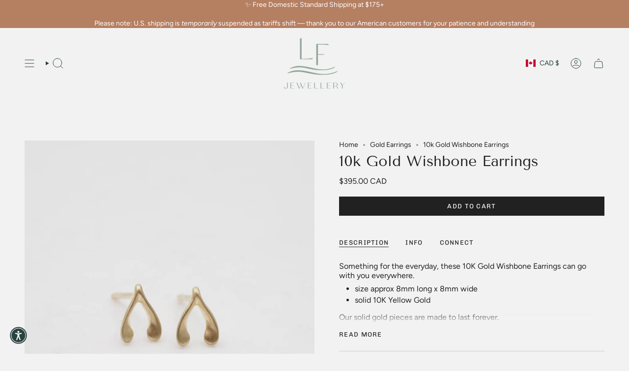

--- FILE ---
content_type: text/html; charset=utf-8
request_url: https://www.lisafletcher.ca/products/new-wishbone-earrings?section_id=api-product-grid-item
body_size: 1374
content:
<div id="shopify-section-api-product-grid-item" class="shopify-section">

<div data-api-content>
<div
    class="grid-item product-item product-item--swatches product-item--centered product-item--outer-text product-item--has-quickbuy "
    id="product-item--api-product-grid-item-7189588345000"
    data-grid-item
    
  >
    <div class="product-item__image double__image" data-product-image>
      <a
        class="product-link"
        href="/products/new-wishbone-earrings"
        aria-label="10k Gold Wishbone Earrings"
        data-product-link="/products/new-wishbone-earrings"
      ><div class="product-item__bg" data-product-image-default><figure class="image-wrapper image-wrapper--cover lazy-image lazy-image--backfill is-loading" style="--aspect-ratio: 1;" data-aos="img-in"
  data-aos-delay="||itemAnimationDelay||"
  data-aos-duration="800"
  data-aos-anchor="||itemAnimationAnchor||"
  data-aos-easing="ease-out-quart"><img src="//www.lisafletcher.ca/cdn/shop/files/IMG_7172_2.jpg?crop=center&amp;height=3247&amp;v=1748800905&amp;width=3247" alt="" width="3247" height="3247" loading="eager" srcset="//www.lisafletcher.ca/cdn/shop/files/IMG_7172_2.jpg?v=1748800905&amp;width=136 136w, //www.lisafletcher.ca/cdn/shop/files/IMG_7172_2.jpg?v=1748800905&amp;width=160 160w, //www.lisafletcher.ca/cdn/shop/files/IMG_7172_2.jpg?v=1748800905&amp;width=180 180w, //www.lisafletcher.ca/cdn/shop/files/IMG_7172_2.jpg?v=1748800905&amp;width=220 220w, //www.lisafletcher.ca/cdn/shop/files/IMG_7172_2.jpg?v=1748800905&amp;width=254 254w, //www.lisafletcher.ca/cdn/shop/files/IMG_7172_2.jpg?v=1748800905&amp;width=284 284w, //www.lisafletcher.ca/cdn/shop/files/IMG_7172_2.jpg?v=1748800905&amp;width=292 292w, //www.lisafletcher.ca/cdn/shop/files/IMG_7172_2.jpg?v=1748800905&amp;width=320 320w, //www.lisafletcher.ca/cdn/shop/files/IMG_7172_2.jpg?v=1748800905&amp;width=480 480w, //www.lisafletcher.ca/cdn/shop/files/IMG_7172_2.jpg?v=1748800905&amp;width=528 528w, //www.lisafletcher.ca/cdn/shop/files/IMG_7172_2.jpg?v=1748800905&amp;width=640 640w, //www.lisafletcher.ca/cdn/shop/files/IMG_7172_2.jpg?v=1748800905&amp;width=720 720w, //www.lisafletcher.ca/cdn/shop/files/IMG_7172_2.jpg?v=1748800905&amp;width=960 960w, //www.lisafletcher.ca/cdn/shop/files/IMG_7172_2.jpg?v=1748800905&amp;width=1080 1080w, //www.lisafletcher.ca/cdn/shop/files/IMG_7172_2.jpg?v=1748800905&amp;width=1296 1296w, //www.lisafletcher.ca/cdn/shop/files/IMG_7172_2.jpg?v=1748800905&amp;width=1512 1512w, //www.lisafletcher.ca/cdn/shop/files/IMG_7172_2.jpg?v=1748800905&amp;width=1728 1728w, //www.lisafletcher.ca/cdn/shop/files/IMG_7172_2.jpg?v=1748800905&amp;width=1950 1950w" sizes="500px" fetchpriority="high" class=" is-loading ">
</figure>

&nbsp;</div><hover-images class="product-item__bg__under">
              <div class="product-item__bg__slider" data-hover-slider><div
                    class="product-item__bg__slide"
                    
                    data-hover-slide-touch
                  ><figure class="image-wrapper image-wrapper--cover lazy-image lazy-image--backfill is-loading" style="--aspect-ratio: 1;"><img src="//www.lisafletcher.ca/cdn/shop/files/IMG_7172_2.jpg?crop=center&amp;height=3247&amp;v=1748800905&amp;width=3247" alt="" width="3247" height="3247" loading="lazy" srcset="//www.lisafletcher.ca/cdn/shop/files/IMG_7172_2.jpg?v=1748800905&amp;width=136 136w, //www.lisafletcher.ca/cdn/shop/files/IMG_7172_2.jpg?v=1748800905&amp;width=160 160w, //www.lisafletcher.ca/cdn/shop/files/IMG_7172_2.jpg?v=1748800905&amp;width=180 180w, //www.lisafletcher.ca/cdn/shop/files/IMG_7172_2.jpg?v=1748800905&amp;width=220 220w, //www.lisafletcher.ca/cdn/shop/files/IMG_7172_2.jpg?v=1748800905&amp;width=254 254w, //www.lisafletcher.ca/cdn/shop/files/IMG_7172_2.jpg?v=1748800905&amp;width=284 284w, //www.lisafletcher.ca/cdn/shop/files/IMG_7172_2.jpg?v=1748800905&amp;width=292 292w, //www.lisafletcher.ca/cdn/shop/files/IMG_7172_2.jpg?v=1748800905&amp;width=320 320w, //www.lisafletcher.ca/cdn/shop/files/IMG_7172_2.jpg?v=1748800905&amp;width=480 480w, //www.lisafletcher.ca/cdn/shop/files/IMG_7172_2.jpg?v=1748800905&amp;width=528 528w, //www.lisafletcher.ca/cdn/shop/files/IMG_7172_2.jpg?v=1748800905&amp;width=640 640w, //www.lisafletcher.ca/cdn/shop/files/IMG_7172_2.jpg?v=1748800905&amp;width=720 720w, //www.lisafletcher.ca/cdn/shop/files/IMG_7172_2.jpg?v=1748800905&amp;width=960 960w, //www.lisafletcher.ca/cdn/shop/files/IMG_7172_2.jpg?v=1748800905&amp;width=1080 1080w, //www.lisafletcher.ca/cdn/shop/files/IMG_7172_2.jpg?v=1748800905&amp;width=1296 1296w, //www.lisafletcher.ca/cdn/shop/files/IMG_7172_2.jpg?v=1748800905&amp;width=1512 1512w, //www.lisafletcher.ca/cdn/shop/files/IMG_7172_2.jpg?v=1748800905&amp;width=1728 1728w, //www.lisafletcher.ca/cdn/shop/files/IMG_7172_2.jpg?v=1748800905&amp;width=1950 1950w" sizes="500px" fetchpriority="high" class=" is-loading ">
</figure>
</div><div
                    class="product-item__bg__slide"
                    
                      data-hover-slide
                    
                    data-hover-slide-touch
                  ><figure class="image-wrapper image-wrapper--cover lazy-image lazy-image--backfill is-loading" style="--aspect-ratio: 1;"><img src="//www.lisafletcher.ca/cdn/shop/files/LFJ_x_KR-618.jpg?crop=center&amp;height=919&amp;v=1748800881&amp;width=919" alt="" width="919" height="919" loading="lazy" srcset="//www.lisafletcher.ca/cdn/shop/files/LFJ_x_KR-618.jpg?v=1748800881&amp;width=136 136w, //www.lisafletcher.ca/cdn/shop/files/LFJ_x_KR-618.jpg?v=1748800881&amp;width=160 160w, //www.lisafletcher.ca/cdn/shop/files/LFJ_x_KR-618.jpg?v=1748800881&amp;width=180 180w, //www.lisafletcher.ca/cdn/shop/files/LFJ_x_KR-618.jpg?v=1748800881&amp;width=220 220w, //www.lisafletcher.ca/cdn/shop/files/LFJ_x_KR-618.jpg?v=1748800881&amp;width=254 254w, //www.lisafletcher.ca/cdn/shop/files/LFJ_x_KR-618.jpg?v=1748800881&amp;width=284 284w, //www.lisafletcher.ca/cdn/shop/files/LFJ_x_KR-618.jpg?v=1748800881&amp;width=292 292w, //www.lisafletcher.ca/cdn/shop/files/LFJ_x_KR-618.jpg?v=1748800881&amp;width=320 320w, //www.lisafletcher.ca/cdn/shop/files/LFJ_x_KR-618.jpg?v=1748800881&amp;width=480 480w, //www.lisafletcher.ca/cdn/shop/files/LFJ_x_KR-618.jpg?v=1748800881&amp;width=528 528w, //www.lisafletcher.ca/cdn/shop/files/LFJ_x_KR-618.jpg?v=1748800881&amp;width=640 640w, //www.lisafletcher.ca/cdn/shop/files/LFJ_x_KR-618.jpg?v=1748800881&amp;width=720 720w" sizes="500px" fetchpriority="high" class=" is-loading ">
</figure>
</div></div>
            </hover-images><div class="product-item__bg__sibling" data-product-image-sibling></div></a>

      <quick-add-product>
      <div class="quick-add__holder desktop" data-quick-add-holder="7189588345000"><form method="post" action="/cart/add" id="ProductForm--api-product-grid-item-7189588345000" accept-charset="UTF-8" class="shopify-product-form" enctype="multipart/form-data"><input type="hidden" name="form_type" value="product" /><input type="hidden" name="utf8" value="✓" /><input type="hidden" name="id" value="41492511948968"><button class="quick-add__button btn btn--solid btn--small"
              type="submit"
              name="add"
              aria-label="Add to cart"
              data-add-to-cart
            >
              <span class="btn__text">Add to cart
</span>
              <span class="btn__added">&nbsp;</span>
              <span class="btn__loader">
                <svg height="18" width="18" class="svg-loader">
                  <circle r="7" cx="9" cy="9" />
                  <circle stroke-dasharray="87.96459430051421 87.96459430051421" r="7" cx="9" cy="9" />
                </svg>
              </span>
              <span class="btn__error" data-message-error>&nbsp;</span>
            </button><input type="hidden" name="product-id" value="7189588345000" /><input type="hidden" name="section-id" value="api-product-grid-item" /></form></div>
    </quick-add-product>
    </div>

    <div
      class="product-information"
      style="--swatch-size: var(--swatch-size-filters);"
      data-product-information
    >
      <div class="product-item__info body-small">
        <a class="product-link" href="/products/new-wishbone-earrings" data-product-link="/products/new-wishbone-earrings">
          <p class="product-item__title">10k Gold Wishbone Earrings</p>

          <div class="product-item__price__holder has-siblings"><div class="product-item__price" data-product-price>
<span class="price">
  
    <span class="new-price">
      
$395.00 CAD
</span>
    
  
</span>
</div>
          </div>
        </a><product-siblings class="product-item__siblings product-item__swatches__holder product-item__swatches__holder--circle product-item__swatches__holder--text-slider">
        <native-scrollbar class="radio__fieldset radio__fieldset--swatches radio__fieldset--pgi" data-sibling-fieldset>
          <div class="selector-wrapper__scrollbar" data-scrollbar><tooltip-component
                class="swatches swatch__button swatch__button--circle swatch-sterling-silver"
                style="
                  --animation-delay: 0ms;
                  --swatch: var(--sterling-silver);
                "
                data-tooltip="Sterling Silver"
                data-sibling-link="/products/sterling-silver-wishbone-earrings"
                data-sibling-price="$85.00 CAD"
                data-sibling-compare-at-price=""
                data-sibling-cutline=""
                data-sibling-image="//www.lisafletcher.ca/cdn/shop/files/IMG_7321-2.jpg?v=1751919973"
                tabindex="0">
                <div class="sibling__link"></div>
              </tooltip-component><tooltip-component
                class="swatches swatch__button swatch__button--circle swatch-10k-gold"
                style="
                  --animation-delay: 50ms;
                  --swatch: var(--10k-gold);
                "
                data-tooltip="10k Gold"
                data-sibling-link="/products/new-wishbone-earrings"
                data-sibling-price="$395.00 CAD"
                data-sibling-compare-at-price=""
                data-sibling-cutline=""
                data-sibling-image="//www.lisafletcher.ca/cdn/shop/files/IMG_7172_2.jpg?v=1748800905"
                tabindex="0">
                <div class="sibling__link sibling__link--current"></div>
              </tooltip-component><tooltip-component
                class="swatches swatch__button swatch__button--circle swatch-"
                style="
                  --animation-delay: 100ms;
                  --swatch: var(--);
                "
                data-tooltip=""
                data-sibling-link="/products/silver-wishbone-bundle"
                data-sibling-price="$140.00 CAD"
                data-sibling-compare-at-price=""
                data-sibling-cutline=""
                data-sibling-image="//www.lisafletcher.ca/cdn/shop/files/IMG_0872.jpg?v=1754028790"
                tabindex="0">
                <div class="sibling__link"></div>
              </tooltip-component></div><div class="selector-wrapper__actions">
              <button type="button" class="radio__fieldset__arrow radio__fieldset__arrow--prev is-hidden" data-scrollbar-arrow-prev><svg aria-hidden="true" focusable="false" role="presentation" class="icon icon-nav-arrow-left" viewBox="0 0 24 24"><path d="m15 6-6 6 6 6" stroke="#000" stroke-linecap="round" stroke-linejoin="round"/></svg><span class="visually-hidden">See All</span>
              </button>

              <button type="button" class="radio__fieldset__arrow radio__fieldset__arrow--next is-hidden" data-scrollbar-arrow-next>
                <svg aria-hidden="true" focusable="false" role="presentation" class="icon icon-nav-arrow-right" viewBox="0 0 24 24"><path d="m9 6 6 6-6 6" stroke="#000" stroke-width="1" stroke-linecap="round" stroke-linejoin="round"/></svg>
                <span class="visually-hidden">See All</span>
              </button>
            </div></native-scrollbar><span class="product-item__swatches__count">
            <span data-sibling-count>3 options</span>
          </span></product-siblings>
</div>
    </div>
  </div></div></div>

--- FILE ---
content_type: application/x-javascript
request_url: https://app.cart-bot.net/public/status/shop/lisa-fletcher-jewellery.myshopify.com.js?1768979175
body_size: 55
content:
var giftbee_settings_updated='1767555181c';